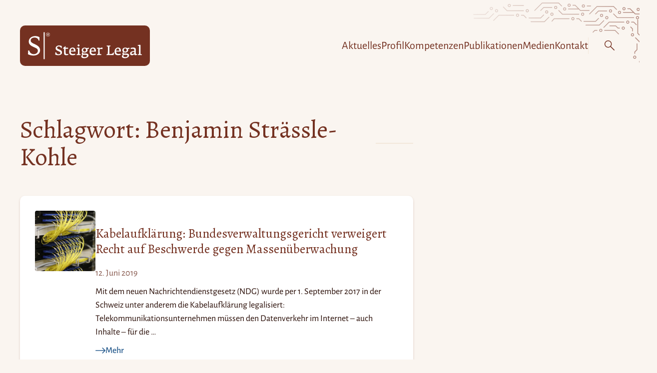

--- FILE ---
content_type: application/javascript
request_url: https://steigerlegal.ch/wp-content/themes/steiger-legal-theme/assets/js/dist/navigation.js
body_size: 200
content:
(globalThis.webpackChunk_wearerequired_steiger_legal_theme=globalThis.webpackChunk_wearerequired_steiger_legal_theme||[]).push([[521],{582:()=>{(()=>{function e(e){const t=e.querySelectorAll('a[href]:not([disabled]), button:not([disabled]), textarea:not([disabled]), input[type="text"]:not([disabled]), input[type="radio"]:not([disabled]), input[type="checkbox"]:not([disabled]), select:not([disabled])'),n=t[0],o=t[t.length-1];e.addEventListener("keydown",function(e){("Tab"===e.key||9===e.keyCode)&&(e.shiftKey?n.ownerDocument.activeElement===n&&(o.focus(),e.preventDefault()):o.ownerDocument.activeElement===o&&(n.focus(),e.preventDefault()))})}function t(e,t,n,o=document.body){e.addEventListener("click",()=>{t&&document.body.classList.add(t),document.body.classList.remove(n),o.setAttribute("tabindex",-1),window.setTimeout(()=>{o.focus()},100),o.removeAttribute("tabindex")})}const n=document.querySelector(".contact");n&&(function(){document.querySelectorAll(".menu-button, .menu-item-search a, .site-search-close").forEach(e=>{const t=document.createElement("button");e.classList.length&&(t.classList=e.classList),t.setAttribute("aria-expanded",e.getAttribute("aria-expanded")),t.setAttribute("title",e.getAttribute("title")),t.innerHTML=e.innerHTML,e.replaceWith(t)});const o=document.querySelectorAll(".menu-button--menu.menu-button--open"),c=document.querySelector(".menu-button--menu.menu-button--close"),u=document.querySelectorAll(".menu-button--contact.menu-button--open"),r=document.querySelector(".menu-button--contact.menu-button--close"),i=document.querySelector(".menu-item-search button"),a=document.querySelector(".site-search-close"),l=document.querySelector(".site-navigation"),s=document.querySelector(".site-search"),d=document.querySelector('.site-search input[type="search"]');e(l),e(n),e(s),o.forEach(e=>{t(e,"open--site-navigation","open--contact",l)}),t(c,null,"open--site-navigation"),u.forEach(e=>{t(e,"open--contact","open--site-navigation",n)}),t(r,null,"open--contact"),t(i,"open--search",null,d),t(a,null,"open--search")}(),function(){const e=document.querySelector(".navigation-bar .menu-button--contact");new ResizeObserver(()=>{"dotted"!==window.getComputedStyle(document.body).getPropertyValue("border-style")?n.style.top=`${e.getBoundingClientRect().top}px`:n.style.top&&n.style.removeProperty("top")}).observe(document.body)}())})()}},e=>{e(e.s=582)}]);